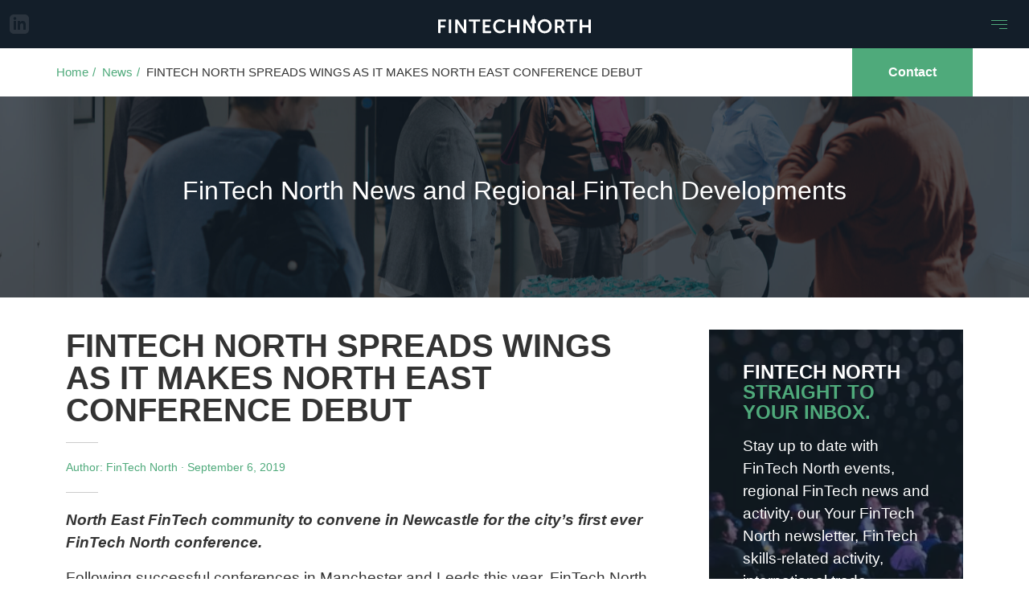

--- FILE ---
content_type: text/html; charset=UTF-8
request_url: https://www.fintechnorth.uk/fintech-north-spreads-wings-as-it-makes-north-east-conference-debut/
body_size: 11709
content:

<!DOCTYPE html>
<html lang="en-US">
<head>
	<meta charset="UTF-8">
	<meta name="google-site-verification" content="UqpvEEr60Jlf7x6qcy8ewjXEpl2vTNRuI9rxj5AcvkU" />
	<meta name="viewport" content="width=device-width, height=device-height, initial-scale=1.0, maximum-scale=1">
	<meta http-equiv="X-UA-Compatible" content="ie=edge">
	<meta name='robots' content='index, follow, max-image-preview:large, max-snippet:-1, max-video-preview:-1' />

	<!-- This site is optimized with the Yoast SEO plugin v26.7 - https://yoast.com/wordpress/plugins/seo/ -->
	<title>FINTECH NORTH SPREADS WINGS AS IT MAKES NORTH EAST CONFERENCE DEBUT - FinTech North</title>
	<link rel="canonical" href="https://new.fintechnorth.uk/fintech-north-spreads-wings-as-it-makes-north-east-conference-debut/" />
	<meta property="og:locale" content="en_US" />
	<meta property="og:type" content="article" />
	<meta property="og:title" content="FINTECH NORTH SPREADS WINGS AS IT MAKES NORTH EAST CONFERENCE DEBUT - FinTech North" />
	<meta property="og:description" content="North East FinTech community to convene in Newcastle for the city’s first ever FinTech North conference. Following successful conferences in Manchester and Leeds this year, FinTech North has announced its first full-day conference in the North East. Hosted at the Sage headquarters in Newcastle, the free-to-attend event will take place on 25 September 2019. The [&hellip;]" />
	<meta property="og:url" content="https://new.fintechnorth.uk/fintech-north-spreads-wings-as-it-makes-north-east-conference-debut/" />
	<meta property="og:site_name" content="FinTech North" />
	<meta property="article:published_time" content="2019-09-06T08:42:39+00:00" />
	<meta name="author" content="FinTech North" />
	<meta name="twitter:card" content="summary_large_image" />
	<meta name="twitter:label1" content="Written by" />
	<meta name="twitter:data1" content="FinTech North" />
	<meta name="twitter:label2" content="Est. reading time" />
	<meta name="twitter:data2" content="3 minutes" />
	<script data-jetpack-boost="ignore" type="application/ld+json" class="yoast-schema-graph">{"@context":"https://schema.org","@graph":[{"@type":"Article","@id":"https://new.fintechnorth.uk/fintech-north-spreads-wings-as-it-makes-north-east-conference-debut/#article","isPartOf":{"@id":"https://new.fintechnorth.uk/fintech-north-spreads-wings-as-it-makes-north-east-conference-debut/"},"author":{"name":"FinTech North","@id":"https://new.fintechnorth.uk/#/schema/person/9550898594c2c2c029372273d84d5113"},"headline":"FINTECH NORTH SPREADS WINGS AS IT MAKES NORTH EAST CONFERENCE DEBUT","datePublished":"2019-09-06T08:42:39+00:00","mainEntityOfPage":{"@id":"https://new.fintechnorth.uk/fintech-north-spreads-wings-as-it-makes-north-east-conference-debut/"},"wordCount":608,"commentCount":0,"image":{"@id":"https://new.fintechnorth.uk/fintech-north-spreads-wings-as-it-makes-north-east-conference-debut/#primaryimage"},"thumbnailUrl":"","articleSection":["Uncategorised"],"inLanguage":"en-US","potentialAction":[{"@type":"CommentAction","name":"Comment","target":["https://new.fintechnorth.uk/fintech-north-spreads-wings-as-it-makes-north-east-conference-debut/#respond"]}]},{"@type":"WebPage","@id":"https://new.fintechnorth.uk/fintech-north-spreads-wings-as-it-makes-north-east-conference-debut/","url":"https://new.fintechnorth.uk/fintech-north-spreads-wings-as-it-makes-north-east-conference-debut/","name":"FINTECH NORTH SPREADS WINGS AS IT MAKES NORTH EAST CONFERENCE DEBUT - FinTech North","isPartOf":{"@id":"https://new.fintechnorth.uk/#website"},"primaryImageOfPage":{"@id":"https://new.fintechnorth.uk/fintech-north-spreads-wings-as-it-makes-north-east-conference-debut/#primaryimage"},"image":{"@id":"https://new.fintechnorth.uk/fintech-north-spreads-wings-as-it-makes-north-east-conference-debut/#primaryimage"},"thumbnailUrl":"","datePublished":"2019-09-06T08:42:39+00:00","author":{"@id":"https://new.fintechnorth.uk/#/schema/person/9550898594c2c2c029372273d84d5113"},"breadcrumb":{"@id":"https://new.fintechnorth.uk/fintech-north-spreads-wings-as-it-makes-north-east-conference-debut/#breadcrumb"},"inLanguage":"en-US","potentialAction":[{"@type":"ReadAction","target":["https://new.fintechnorth.uk/fintech-north-spreads-wings-as-it-makes-north-east-conference-debut/"]}]},{"@type":"ImageObject","inLanguage":"en-US","@id":"https://new.fintechnorth.uk/fintech-north-spreads-wings-as-it-makes-north-east-conference-debut/#primaryimage","url":"","contentUrl":""},{"@type":"BreadcrumbList","@id":"https://new.fintechnorth.uk/fintech-north-spreads-wings-as-it-makes-north-east-conference-debut/#breadcrumb","itemListElement":[{"@type":"ListItem","position":1,"name":"Home","item":"https://www.fintechnorth.uk/"},{"@type":"ListItem","position":2,"name":"News","item":"https://new.fintechnorth.uk/news/"},{"@type":"ListItem","position":3,"name":"FINTECH NORTH SPREADS WINGS AS IT MAKES NORTH EAST CONFERENCE DEBUT"}]},{"@type":"WebSite","@id":"https://new.fintechnorth.uk/#website","url":"https://new.fintechnorth.uk/","name":"FinTech North","description":"","potentialAction":[{"@type":"SearchAction","target":{"@type":"EntryPoint","urlTemplate":"https://new.fintechnorth.uk/?s={search_term_string}"},"query-input":{"@type":"PropertyValueSpecification","valueRequired":true,"valueName":"search_term_string"}}],"inLanguage":"en-US"},{"@type":"Person","@id":"https://new.fintechnorth.uk/#/schema/person/9550898594c2c2c029372273d84d5113","name":"FinTech North","image":{"@type":"ImageObject","inLanguage":"en-US","@id":"https://new.fintechnorth.uk/#/schema/person/image/","url":"https://secure.gravatar.com/avatar/0a88a316e3496881660924fbded9f5e5ea4f08c53afb734563bef36ed2b5b464?s=96&d=mm&r=g","contentUrl":"https://secure.gravatar.com/avatar/0a88a316e3496881660924fbded9f5e5ea4f08c53afb734563bef36ed2b5b464?s=96&d=mm&r=g","caption":"FinTech North"},"url":"https://www.fintechnorth.uk/author/jake/"}]}</script>
	<!-- / Yoast SEO plugin. -->


<link rel='dns-prefetch' href='//stats.wp.com' />
<link rel='preconnect' href='//c0.wp.com' />
<link rel="alternate" type="application/rss+xml" title="FinTech North &raquo; FINTECH NORTH SPREADS WINGS AS IT MAKES NORTH EAST CONFERENCE DEBUT Comments Feed" href="https://www.fintechnorth.uk/fintech-north-spreads-wings-as-it-makes-north-east-conference-debut/feed/" />
<link rel="alternate" title="oEmbed (JSON)" type="application/json+oembed" href="https://www.fintechnorth.uk/wp-json/oembed/1.0/embed?url=https%3A%2F%2Fwww.fintechnorth.uk%2Ffintech-north-spreads-wings-as-it-makes-north-east-conference-debut%2F" />
<link rel="alternate" title="oEmbed (XML)" type="text/xml+oembed" href="https://www.fintechnorth.uk/wp-json/oembed/1.0/embed?url=https%3A%2F%2Fwww.fintechnorth.uk%2Ffintech-north-spreads-wings-as-it-makes-north-east-conference-debut%2F&#038;format=xml" />
<link rel='stylesheet' id='all-css-5e7ca47e32662bb19940d003a49dd884' href='https://www.fintechnorth.uk/_jb_static/??96bb09b079' type='text/css' media='all' />
<style id='global-styles-inline-css'>
:root{--wp--preset--aspect-ratio--square: 1;--wp--preset--aspect-ratio--4-3: 4/3;--wp--preset--aspect-ratio--3-4: 3/4;--wp--preset--aspect-ratio--3-2: 3/2;--wp--preset--aspect-ratio--2-3: 2/3;--wp--preset--aspect-ratio--16-9: 16/9;--wp--preset--aspect-ratio--9-16: 9/16;--wp--preset--color--black: #000000;--wp--preset--color--cyan-bluish-gray: #abb8c3;--wp--preset--color--white: #ffffff;--wp--preset--color--pale-pink: #f78da7;--wp--preset--color--vivid-red: #cf2e2e;--wp--preset--color--luminous-vivid-orange: #ff6900;--wp--preset--color--luminous-vivid-amber: #fcb900;--wp--preset--color--light-green-cyan: #7bdcb5;--wp--preset--color--vivid-green-cyan: #00d084;--wp--preset--color--pale-cyan-blue: #8ed1fc;--wp--preset--color--vivid-cyan-blue: #0693e3;--wp--preset--color--vivid-purple: #9b51e0;--wp--preset--gradient--vivid-cyan-blue-to-vivid-purple: linear-gradient(135deg,rgb(6,147,227) 0%,rgb(155,81,224) 100%);--wp--preset--gradient--light-green-cyan-to-vivid-green-cyan: linear-gradient(135deg,rgb(122,220,180) 0%,rgb(0,208,130) 100%);--wp--preset--gradient--luminous-vivid-amber-to-luminous-vivid-orange: linear-gradient(135deg,rgb(252,185,0) 0%,rgb(255,105,0) 100%);--wp--preset--gradient--luminous-vivid-orange-to-vivid-red: linear-gradient(135deg,rgb(255,105,0) 0%,rgb(207,46,46) 100%);--wp--preset--gradient--very-light-gray-to-cyan-bluish-gray: linear-gradient(135deg,rgb(238,238,238) 0%,rgb(169,184,195) 100%);--wp--preset--gradient--cool-to-warm-spectrum: linear-gradient(135deg,rgb(74,234,220) 0%,rgb(151,120,209) 20%,rgb(207,42,186) 40%,rgb(238,44,130) 60%,rgb(251,105,98) 80%,rgb(254,248,76) 100%);--wp--preset--gradient--blush-light-purple: linear-gradient(135deg,rgb(255,206,236) 0%,rgb(152,150,240) 100%);--wp--preset--gradient--blush-bordeaux: linear-gradient(135deg,rgb(254,205,165) 0%,rgb(254,45,45) 50%,rgb(107,0,62) 100%);--wp--preset--gradient--luminous-dusk: linear-gradient(135deg,rgb(255,203,112) 0%,rgb(199,81,192) 50%,rgb(65,88,208) 100%);--wp--preset--gradient--pale-ocean: linear-gradient(135deg,rgb(255,245,203) 0%,rgb(182,227,212) 50%,rgb(51,167,181) 100%);--wp--preset--gradient--electric-grass: linear-gradient(135deg,rgb(202,248,128) 0%,rgb(113,206,126) 100%);--wp--preset--gradient--midnight: linear-gradient(135deg,rgb(2,3,129) 0%,rgb(40,116,252) 100%);--wp--preset--font-size--small: 13px;--wp--preset--font-size--medium: 20px;--wp--preset--font-size--large: 36px;--wp--preset--font-size--x-large: 42px;--wp--preset--spacing--20: 0.44rem;--wp--preset--spacing--30: 0.67rem;--wp--preset--spacing--40: 1rem;--wp--preset--spacing--50: 1.5rem;--wp--preset--spacing--60: 2.25rem;--wp--preset--spacing--70: 3.38rem;--wp--preset--spacing--80: 5.06rem;--wp--preset--shadow--natural: 6px 6px 9px rgba(0, 0, 0, 0.2);--wp--preset--shadow--deep: 12px 12px 50px rgba(0, 0, 0, 0.4);--wp--preset--shadow--sharp: 6px 6px 0px rgba(0, 0, 0, 0.2);--wp--preset--shadow--outlined: 6px 6px 0px -3px rgb(255, 255, 255), 6px 6px rgb(0, 0, 0);--wp--preset--shadow--crisp: 6px 6px 0px rgb(0, 0, 0);}:where(.is-layout-flex){gap: 0.5em;}:where(.is-layout-grid){gap: 0.5em;}body .is-layout-flex{display: flex;}.is-layout-flex{flex-wrap: wrap;align-items: center;}.is-layout-flex > :is(*, div){margin: 0;}body .is-layout-grid{display: grid;}.is-layout-grid > :is(*, div){margin: 0;}:where(.wp-block-columns.is-layout-flex){gap: 2em;}:where(.wp-block-columns.is-layout-grid){gap: 2em;}:where(.wp-block-post-template.is-layout-flex){gap: 1.25em;}:where(.wp-block-post-template.is-layout-grid){gap: 1.25em;}.has-black-color{color: var(--wp--preset--color--black) !important;}.has-cyan-bluish-gray-color{color: var(--wp--preset--color--cyan-bluish-gray) !important;}.has-white-color{color: var(--wp--preset--color--white) !important;}.has-pale-pink-color{color: var(--wp--preset--color--pale-pink) !important;}.has-vivid-red-color{color: var(--wp--preset--color--vivid-red) !important;}.has-luminous-vivid-orange-color{color: var(--wp--preset--color--luminous-vivid-orange) !important;}.has-luminous-vivid-amber-color{color: var(--wp--preset--color--luminous-vivid-amber) !important;}.has-light-green-cyan-color{color: var(--wp--preset--color--light-green-cyan) !important;}.has-vivid-green-cyan-color{color: var(--wp--preset--color--vivid-green-cyan) !important;}.has-pale-cyan-blue-color{color: var(--wp--preset--color--pale-cyan-blue) !important;}.has-vivid-cyan-blue-color{color: var(--wp--preset--color--vivid-cyan-blue) !important;}.has-vivid-purple-color{color: var(--wp--preset--color--vivid-purple) !important;}.has-black-background-color{background-color: var(--wp--preset--color--black) !important;}.has-cyan-bluish-gray-background-color{background-color: var(--wp--preset--color--cyan-bluish-gray) !important;}.has-white-background-color{background-color: var(--wp--preset--color--white) !important;}.has-pale-pink-background-color{background-color: var(--wp--preset--color--pale-pink) !important;}.has-vivid-red-background-color{background-color: var(--wp--preset--color--vivid-red) !important;}.has-luminous-vivid-orange-background-color{background-color: var(--wp--preset--color--luminous-vivid-orange) !important;}.has-luminous-vivid-amber-background-color{background-color: var(--wp--preset--color--luminous-vivid-amber) !important;}.has-light-green-cyan-background-color{background-color: var(--wp--preset--color--light-green-cyan) !important;}.has-vivid-green-cyan-background-color{background-color: var(--wp--preset--color--vivid-green-cyan) !important;}.has-pale-cyan-blue-background-color{background-color: var(--wp--preset--color--pale-cyan-blue) !important;}.has-vivid-cyan-blue-background-color{background-color: var(--wp--preset--color--vivid-cyan-blue) !important;}.has-vivid-purple-background-color{background-color: var(--wp--preset--color--vivid-purple) !important;}.has-black-border-color{border-color: var(--wp--preset--color--black) !important;}.has-cyan-bluish-gray-border-color{border-color: var(--wp--preset--color--cyan-bluish-gray) !important;}.has-white-border-color{border-color: var(--wp--preset--color--white) !important;}.has-pale-pink-border-color{border-color: var(--wp--preset--color--pale-pink) !important;}.has-vivid-red-border-color{border-color: var(--wp--preset--color--vivid-red) !important;}.has-luminous-vivid-orange-border-color{border-color: var(--wp--preset--color--luminous-vivid-orange) !important;}.has-luminous-vivid-amber-border-color{border-color: var(--wp--preset--color--luminous-vivid-amber) !important;}.has-light-green-cyan-border-color{border-color: var(--wp--preset--color--light-green-cyan) !important;}.has-vivid-green-cyan-border-color{border-color: var(--wp--preset--color--vivid-green-cyan) !important;}.has-pale-cyan-blue-border-color{border-color: var(--wp--preset--color--pale-cyan-blue) !important;}.has-vivid-cyan-blue-border-color{border-color: var(--wp--preset--color--vivid-cyan-blue) !important;}.has-vivid-purple-border-color{border-color: var(--wp--preset--color--vivid-purple) !important;}.has-vivid-cyan-blue-to-vivid-purple-gradient-background{background: var(--wp--preset--gradient--vivid-cyan-blue-to-vivid-purple) !important;}.has-light-green-cyan-to-vivid-green-cyan-gradient-background{background: var(--wp--preset--gradient--light-green-cyan-to-vivid-green-cyan) !important;}.has-luminous-vivid-amber-to-luminous-vivid-orange-gradient-background{background: var(--wp--preset--gradient--luminous-vivid-amber-to-luminous-vivid-orange) !important;}.has-luminous-vivid-orange-to-vivid-red-gradient-background{background: var(--wp--preset--gradient--luminous-vivid-orange-to-vivid-red) !important;}.has-very-light-gray-to-cyan-bluish-gray-gradient-background{background: var(--wp--preset--gradient--very-light-gray-to-cyan-bluish-gray) !important;}.has-cool-to-warm-spectrum-gradient-background{background: var(--wp--preset--gradient--cool-to-warm-spectrum) !important;}.has-blush-light-purple-gradient-background{background: var(--wp--preset--gradient--blush-light-purple) !important;}.has-blush-bordeaux-gradient-background{background: var(--wp--preset--gradient--blush-bordeaux) !important;}.has-luminous-dusk-gradient-background{background: var(--wp--preset--gradient--luminous-dusk) !important;}.has-pale-ocean-gradient-background{background: var(--wp--preset--gradient--pale-ocean) !important;}.has-electric-grass-gradient-background{background: var(--wp--preset--gradient--electric-grass) !important;}.has-midnight-gradient-background{background: var(--wp--preset--gradient--midnight) !important;}.has-small-font-size{font-size: var(--wp--preset--font-size--small) !important;}.has-medium-font-size{font-size: var(--wp--preset--font-size--medium) !important;}.has-large-font-size{font-size: var(--wp--preset--font-size--large) !important;}.has-x-large-font-size{font-size: var(--wp--preset--font-size--x-large) !important;}
/*# sourceURL=global-styles-inline-css */
</style>

<style id='wp-img-auto-sizes-contain-inline-css'>
img:is([sizes=auto i],[sizes^="auto," i]){contain-intrinsic-size:3000px 1500px}
/*# sourceURL=wp-img-auto-sizes-contain-inline-css */
</style>
<style id='wp-emoji-styles-inline-css'>

	img.wp-smiley, img.emoji {
		display: inline !important;
		border: none !important;
		box-shadow: none !important;
		height: 1em !important;
		width: 1em !important;
		margin: 0 0.07em !important;
		vertical-align: -0.1em !important;
		background: none !important;
		padding: 0 !important;
	}
/*# sourceURL=wp-emoji-styles-inline-css */
</style>
<style id='classic-theme-styles-inline-css'>
/*! This file is auto-generated */
.wp-block-button__link{color:#fff;background-color:#32373c;border-radius:9999px;box-shadow:none;text-decoration:none;padding:calc(.667em + 2px) calc(1.333em + 2px);font-size:1.125em}.wp-block-file__button{background:#32373c;color:#fff;text-decoration:none}
/*# sourceURL=/wp-includes/css/classic-themes.min.css */
</style>


<link rel="https://api.w.org/" href="https://www.fintechnorth.uk/wp-json/" /><link rel="alternate" title="JSON" type="application/json" href="https://www.fintechnorth.uk/wp-json/wp/v2/posts/11231" /><link rel="EditURI" type="application/rsd+xml" title="RSD" href="https://www.fintechnorth.uk/xmlrpc.php?rsd" />
<meta name="generator" content="WordPress 6.9" />
<link rel='shortlink' href='https://www.fintechnorth.uk/?p=11231' />
	<style>img#wpstats{display:none}</style>
			<link rel="icon" href="https://www.fintechnorth.uk/wp-content/themes/ftn-2023/favicon.png">
	<link rel="stylesheet" href="https://unpkg.com/flickity@2/dist/flickity.min.css">
	<link href="https://cdn.jsdelivr.net/npm/bootstrap@5.2.3/dist/css/bootstrap.min.css" rel="stylesheet" integrity="sha384-rbsA2VBKQhggwzxH7pPCaAqO46MgnOM80zW1RWuH61DGLwZJEdK2Kadq2F9CUG65" crossorigin="anonymous">
	<link rel="stylesheet" href="https://cdnjs.cloudflare.com/ajax/libs/font-awesome/4.0.3/css/font-awesome.css" />
	<link rel="stylesheet" href="https://www.fintechnorth.uk/wp-content/themes/ftn-2023/css/main.css" />

		<!-- Start of HubSpot Embed Code -->
	<!--<script data-jetpack-boost="ignore" type="text/javascript" id="hs-script-loader" async defer src="//js.hs-scripts.com/4703133.js"></script>-->
	<!-- End of HubSpot Embed Code -->
	<!-- Google Tag Manager -->
	
	<!-- End Google Tag Manager -->
	<!-- compat tag -->
	<!-- Google Tag Manager (noscript) -->
	<!-- End Google Tag Manager (noscript) -->
	<!-- header code --></head>

	<body class="wp-singular post-template-default single single-post postid-11231 single-format-standard wp-theme-ftn-2023">
	<noscript><iframe src="https://www.googletagmanager.com/ns.html?id=GTM-P988D4S" height="0" width="0" style="display:none;visibility:hidden"></iframe></noscript>
		
	<div id="preload-cover" style="display: none;">
		<svg class="icon ico-logo">
			<use xlink:href="/wp-content/themes/ftn-2023/assets/ftn-icons.svg#ico-logo"></use>
		</svg>
	</div>

	
<div id="scroll-progress"></div>

<header id="header-top">
	<div class="header-container container-fluid">
		
		<div class="row">
		
			<nav id="menu" class="col-12 menu-main-menu-container">
				<a href="https://www.linkedin.com/company/fintechnorth/" class="ico-linkedin" target="_blank">
					<svg class="icon">
						<use xlink:href="https://www.fintechnorth.uk/wp-content/themes/ftn-2023/assets/ftn-icons.svg#ico-linkedin"></use>
					</svg>
				</a>
				<a href="https://www.fintechnorth.uk" class="ico-logo">
					<svg class="icon mobile-only">
						<use xlink:href="https://www.fintechnorth.uk/wp-content/themes/ftn-2023/assets/ftn-icons.svg#ico-logo"></use>
					</svg>
					<svg class="icon desktop-only">
						<use xlink:href="https://www.fintechnorth.uk/wp-content/themes/ftn-2023/assets/ftn-icons.svg#full-logo"></use>
					</svg>
				</a>
				<div class="menu-holder">
					<div class="menu-list">
						

	<div class="menu-main-menu-container"><ul id="menu-main-menu" class="menu"><li id="menu-item-291" class="menu-item menu-item-type-post_type menu-item-object-page menu-item-has-children menu-item-291"><a href="https://www.fintechnorth.uk/about/">About</a>
<ul class="sub-menu">
	<li id="menu-item-294" class="menu-item menu-item-type-post_type menu-item-object-page menu-item-294"><a href="https://www.fintechnorth.uk/about/our-story/">Our Story</a></li>
	<li id="menu-item-293" class="menu-item menu-item-type-post_type menu-item-object-page menu-item-293"><a href="https://www.fintechnorth.uk/about/meet-the-team/">Meet the Team</a></li>
	<li id="menu-item-329" class="menu-item menu-item-type-post_type menu-item-object-page menu-item-329"><a href="https://www.fintechnorth.uk/about/advisory-board/">Advisory Board</a></li>
	<li id="menu-item-289" class="menu-item menu-item-type-post_type menu-item-object-page menu-item-289"><a href="https://www.fintechnorth.uk/about/faqs/">FAQs</a></li>
	<li id="menu-item-22532" class="menu-item menu-item-type-post_type menu-item-object-page menu-item-22532"><a href="https://www.fintechnorth.uk/about/work-with-us/">Work with us</a></li>
</ul>
</li>
<li id="menu-item-301" class="menu-item menu-item-type-custom menu-item-object-custom menu-item-301"><a href="/events/">Events</a></li>
<li id="menu-item-22063" class="menu-item menu-item-type-post_type menu-item-object-page current_page_parent menu-item-22063"><a href="https://www.fintechnorth.uk/news/">News</a></li>
<li id="menu-item-20689" class="menu-item menu-item-type-custom menu-item-object-custom menu-item-has-children menu-item-20689"><a href="/regions/">Expand Your FinTech North</a>
<ul class="sub-menu">
	<li id="menu-item-20693" class="menu-item menu-item-type-post_type menu-item-object-regions menu-item-20693"><a href="https://www.fintechnorth.uk/regions/greater-manchester/">Greater Manchester</a></li>
	<li id="menu-item-20691" class="menu-item menu-item-type-post_type menu-item-object-regions menu-item-20691"><a href="https://www.fintechnorth.uk/regions/west-yorkshire/">West Yorkshire</a></li>
	<li id="menu-item-20690" class="menu-item menu-item-type-post_type menu-item-object-regions menu-item-20690"><a href="https://www.fintechnorth.uk/regions/liverpool-city-region/">Liverpool City Region</a></li>
	<li id="menu-item-20692" class="menu-item menu-item-type-post_type menu-item-object-regions menu-item-20692"><a href="https://www.fintechnorth.uk/regions/north-east/">The North East</a></li>
</ul>
</li>
<li id="menu-item-25206" class="menu-item menu-item-type-post_type menu-item-object-page menu-item-has-children menu-item-25206"><a href="https://www.fintechnorth.uk/skills/">FTN Skills</a>
<ul class="sub-menu">
	<li id="menu-item-25209" class="menu-item menu-item-type-post_type menu-item-object-page menu-item-25209"><a href="https://www.fintechnorth.uk/skills/our-mission/">Our Mission</a></li>
	<li id="menu-item-25212" class="menu-item menu-item-type-post_type menu-item-object-page menu-item-25212"><a href="https://www.fintechnorth.uk/skills/our-skills-partners/">Our Skills Partners</a></li>
	<li id="menu-item-25215" class="menu-item menu-item-type-post_type menu-item-object-page menu-item-25215"><a href="https://www.fintechnorth.uk/skills/our-skills-events/">Our Skills Events</a></li>
	<li id="menu-item-25218" class="menu-item menu-item-type-post_type menu-item-object-page menu-item-25218"><a href="https://www.fintechnorth.uk/skills/ftn-skills-steering-co/">FTN Skills Steering Committee</a></li>
</ul>
</li>
<li id="menu-item-27315" class="menu-item menu-item-type-post_type menu-item-object-page menu-item-has-children menu-item-27315"><a href="https://www.fintechnorth.uk/international/">FTN International</a>
<ul class="sub-menu">
	<li id="menu-item-27318" class="menu-item menu-item-type-post_type menu-item-object-page menu-item-27318"><a href="https://www.fintechnorth.uk/international/ftn-international-activity/">FTN International Activity</a></li>
	<li id="menu-item-27321" class="menu-item menu-item-type-post_type menu-item-object-page menu-item-27321"><a href="https://www.fintechnorth.uk/international/our-partners/">Our International Partners</a></li>
	<li id="menu-item-27324" class="menu-item menu-item-type-post_type menu-item-object-page menu-item-27324"><a href="https://www.fintechnorth.uk/international/our-mission/">Our International Mission</a></li>
</ul>
</li>
<li id="menu-item-299" class="menu-item menu-item-type-custom menu-item-object-custom menu-item-299"><a href="/partners/">Partners</a></li>
<li id="menu-item-22518" class="menu-item menu-item-type-custom menu-item-object-custom menu-item-22518"><a href="/gallery/">Gallery</a></li>
<li id="menu-item-295" class="menu-item menu-item-type-post_type menu-item-object-page menu-item-295"><a href="https://www.fintechnorth.uk/marketplace/">Marketplace</a></li>
<li id="menu-item-290" class="menu-item menu-item-type-post_type menu-item-object-page menu-item-290"><a href="https://www.fintechnorth.uk/contact-us/">Contact us</a></li>
<li id="menu-item-22161" class="menu-item menu-item-type-post_type menu-item-object-page menu-item-22161"><a href="https://www.fintechnorth.uk/newsletter-subscription/">Your FinTech North &#8211; Newsletter Signup</a></li>
</ul></div>
					</div>
					<!-- <button id="toggle">☰</button> -->
					<button id="toggle">
						<span></span>
						<span></span>
						<span></span>
					</button>
				</div>
			</nav>
		
		</div>
		
	</div>
</header>
<main>
	
<nav class="breadcrumbs">
	<div class="container">
		<div class="row">
			<div class="col-12 breadcrumbs-outer">
					<div class="breadcrumb-container">
							<ul>
								<li class="list-inline-item"><a href="https://www.fintechnorth.uk">Home</a></li> <li class="list-inline-item"><a href="https://www.fintechnorth.uk/news/">News</a></li> <li class="list-inline-item">FINTECH NORTH SPREADS WINGS AS IT MAKES NORTH EAST CONFERENCE DEBUT</li>							</ul>
					</div>
					<a href="https://www.fintechnorth.uk/contact-us/" class="btn-cta default-class">Contact</a>
			</div>
		</div>
	</div>
</nav>

	
	<section class="hero hero-sub-page" style="background-image: url('https://www.fintechnorth.uk/wp-content/uploads/2024/01/LWP_5010-scaled.jpg'); background-position: center center; background-size: cover;">
		<div class="hero-content">
			<h1 class="fade-in-on-scroll">FinTech North News and Regional FinTech Developments</h1>
		</div>
	</section>
	
	
	<section>
		<div class="container">
			<div class="row justify-content-between">
																						<article class="col-12 col-xl-8 article-news">
								<h1>FINTECH NORTH SPREADS WINGS AS IT MAKES NORTH EAST CONFERENCE DEBUT</h1>
								<hr class="micro">
								<p class="theme-color author-date">Author: FinTech North &middot; September 6, 2019</p>
								<hr class="micro">
								<p><strong><em>North East FinTech community to convene in Newcastle for the city’s first ever FinTech North conference.</em></strong></p>
<p>Following successful conferences in Manchester and Leeds this year, FinTech North has announced its first full-day conference in the North East. Hosted at the Sage headquarters in Newcastle, the free-to-attend event will take place on 25 September 2019.</p>
<p>The conference will bring together high-profile speakers from UK FinTech and beyond, as well as established tech companies and innovative start-ups from the region. This includes the CEO of Atom Bank &#8211; the North East’s very own FinTech heavyweight rapidly approaching unicorn status, and the UK’s first app-only bank. FinTech North Newcastle is expected to attract up to 300 delegates from across the country.</p>
<p>The day will begin with an overview of UK FinTech from Chris Sier, FinTech envoy for HM Treasury and Chairman of FinTech North. Throughout the conference, attendees can expect to hear from expert speakers on a range of topics, including Atom Bank’s CEO Mark Mullen on ‘Building a FinTech in the North East’, Equiniti Credit Services on ‘The Future of Lending’, Innovate Finance on ‘The National Fintech Ecosystem’, and a keynote delivered by Henri Murison, director of the Northern Powerhouse Partnership. A panel session will also bring together regional FinTech experts to debate how the North East FinTech ecosystem can be developed further with panellists from Whitecap Consulting, Dynamo North East and Newcastle University joining Atom Bank on stage.</p>
<p>Alongside this, the conference will shine a spotlight on some of the region’s most exciting start-ups and scale-ups, who will participate in multiple FinTech showcases.</p>
<p>This event will be the biggest FinTech conference ever held in the North East, a region whose contribution to the tech sector within the Northern Powerhouse, and the UK in general, has significantly grown over the past few years. Last year, North East tech revenues topped £1bn – a 25% increase on the year before – and jobs in the sector numbered over 30,000.</p>
<p>Established in 2016 by Whitecap Consulting and White Label Crowdfunding, FinTech North is a non-profit organisation that aims to reinforce the UK’s Northern Powerhouse as a region of excellence for FinTech.</p>
<p><img decoding="async" class=" wp-image-10754 alignleft" src="https://www.fintechnorth.uk/wp-content/uploads/2019/07/0_CFR_NJL_190718sabby_01JPG-300x300.jpg" alt="" width="129" height="129" />Sabby Gill, MD for Sage UK and Ireland, principle sponsor of the event, says:</p>
<blockquote><p><em>“We are proud to support and host the Fintech North community, providing the opportunity to come together and share a vision for the markets we serve. Sage was once a start-up born in the North East so the region is very special to us and to be able to support growing start-ups, in particular, is a privilege. We look forward to sharing knowledge and learning from our industry peers.”</em></p></blockquote>
<p><img decoding="async" class=" wp-image-846 alignleft" src="https://www.fintechnorth.uk/wp-content/uploads/2017/04/Chris-Sier-e1567759294138-300x287.jpg" alt="" width="128" height="123" srcset="https://www.fintechnorth.uk/wp-content/uploads/2017/04/Chris-Sier-e1567759294138-300x287.jpg 300w, https://www.fintechnorth.uk/wp-content/uploads/2017/04/Chris-Sier-e1567759294138.jpg 368w" sizes="(max-width: 128px) 100vw, 128px" />Chris Sier, who will be chairing the event, says:</p>
<blockquote><p><em>“As with all of FinTech North’s conferences, this event will represent an open and collaborative platform for sharing ideas, challenges and best practice, for showcasing innovative start-ups and scale-ups and for facilitating the connections and collaborations which create real value for businesses and consumers.</em><em> </em></p>
<p><em>“</em><em>Now more than ever the North East is an instrumental region for FinTech in the north of England, and FinTech North aims to highlight its innovations and foster learning and collaboration between enterprises.</em><em>”</em></p></blockquote>
<p>The conference is another exciting new step made by FinTech North this year. In April, the non-profit teamed with Innovate Finance and FinTech Scotland to launch the FinTech National Network, which aims to foster collaboration between FinTech ecosystems up and down the country. In July, the network welcomed three new hubs: FinTech Northern Ireland, FinTech Wales, and FinTech West.</p>
<p>Tickets for the conference must be booked in advance, and are available <a href="https://www.fintechnorth.uk/event/newcastle-conference/">here</a>.</p>
							</article>					
							<sidebar class="col-12 col-xl-4">
								<div class="col-margin">
									
									
									
									
									
<div class="block-signup block-signup__sidbar">
	
	<div class="container">
		<div class="row">
			<div class="col-12">
								<div class="signup-content">
					<h4>FINTECH NORTH<br> <span class="theme-color">STRAIGHT TO YOUR INBOX.</span></h4>
					<p>Stay up to date with FinTech North events, regional FinTech news and activity, our Your FinTech North newsletter, FinTech skills-related activity, international trade opportunities and more.</p>
				</div>
				
				<div class="input-group mb-3">
				  				  	<a href="https://www.fintechnorth.uk/newsletter-subscription/" class="btn">SUBSCRIBE</a>
				  				</div>
			</div>
		</div>
	</div>
	
</div>								
									<h4>Article Categories</h4>
									<ul class="list-related"><li><a href="https://www.fintechnorth.uk/category/uncategorised/">Uncategorised</a></li></ul>									
									<hr class="micro">
										
									<h4>Related Articles</h4><ul class="list-related"><li><a href="https://www.fintechnorth.uk/fintech-north-annual-review-2025-and-plans-for-the-year-ahead/">FinTech North Annual Review 2025 and plans for the Year Ahead</a></li><li><a href="https://www.fintechnorth.uk/fintech-north-partners-with-digital-software-experts-softwire-for-2026/">FinTech North Partners with Digital Software Experts Softwire to Accelerate Data &#038; AI Innovation</a></li><li><a href="https://www.fintechnorth.uk/owlworks-resource-hub/">OWLworks Resource Hub</a></li><li><a href="https://www.fintechnorth.uk/fintech-north-strengthens-ties-with-west-yorkshire-combined-authority-through-2026-partnership/">FinTech North Strengthens Ties with West Yorkshire Combined Authority through 2026 Partnership</a></li><li><a href="https://www.fintechnorth.uk/vrps-vs-card-payments-the-future-of-repayments-and-collections/">VRPs vs Card Payments: The Future of Repayments and Collections</a></li></ul>								</div>
							</sidebar>
																		</div>
		</div>
	</section>

</main>


		
		
<section>
	<div class="container-fluids">
		<div class="row" style="padding: 0; margin: 0;">
		
		<div class="col-6 col-md-3" style="padding: 0; margin: 0;"><img src="https://www.fintechnorth.uk/wp-content/uploads/2024/01/a2f6fb31c939d955368693987112cd33-xlarge.jpg" alt="Gallery Image" class="img-fluid" style="margin: 0; border-radius: 0; width: 100%; height: auto;" width="360" height="240" loading="lazy" /></div><div class="col-6 col-md-3" style="padding: 0; margin: 0;"><img src="https://www.fintechnorth.uk/wp-content/uploads/2024/01/35b0e880e6b34b06ead06756657d1285-xlarge.jpg" alt="Gallery Image" class="img-fluid" style="margin: 0; border-radius: 0; width: 100%; height: auto;" width="360" height="240" loading="lazy" /></div><div class="col-6 col-md-3" style="padding: 0; margin: 0;"><img src="https://www.fintechnorth.uk/wp-content/uploads/2024/01/cd88527734c429166e9ad8725e4e2d43-xlarge.jpg" alt="Gallery Image" class="img-fluid" style="margin: 0; border-radius: 0; width: 100%; height: auto;" width="360" height="240" loading="lazy" /></div><div class="col-6 col-md-3" style="padding: 0; margin: 0;"><img src="https://www.fintechnorth.uk/wp-content/uploads/2024/01/b6a7b8e0818bf0a9513979bf7e211eb8-xlarge.jpg" alt="Gallery Image" class="img-fluid" style="margin: 0; border-radius: 0; width: 100%; height: auto;" width="360" height="240" loading="lazy" /></div>
	
		</div>
	</div>
</section>		
		


<footer class="footer">
    
    <div class="container">
        
        <div class="row">
            
            <div class="col">
                
<nav>
	<div class="menu-footer-menu-container"><ul id="menu-footer-menu" class="menu"><li id="menu-item-20945" class="menu-item menu-item-type-post_type menu-item-object-page menu-item-home menu-item-20945"><a href="https://www.fintechnorth.uk/">Home</a></li>
<li id="menu-item-20946" class="menu-item menu-item-type-post_type menu-item-object-page menu-item-has-children menu-item-20946"><a href="https://www.fintechnorth.uk/about/">About</a>
<ul class="sub-menu">
	<li id="menu-item-20947" class="menu-item menu-item-type-post_type menu-item-object-page menu-item-20947"><a href="https://www.fintechnorth.uk/about/advisory-board/">Advisory Board</a></li>
	<li id="menu-item-20948" class="menu-item menu-item-type-post_type menu-item-object-page menu-item-20948"><a href="https://www.fintechnorth.uk/about/faqs/">FAQs</a></li>
	<li id="menu-item-20950" class="menu-item menu-item-type-post_type menu-item-object-page menu-item-20950"><a href="https://www.fintechnorth.uk/about/our-story/">Our Story</a></li>
	<li id="menu-item-20949" class="menu-item menu-item-type-post_type menu-item-object-page menu-item-20949"><a href="https://www.fintechnorth.uk/about/meet-the-team/">Meet the Team</a></li>
	<li id="menu-item-20951" class="menu-item menu-item-type-post_type menu-item-object-page menu-item-20951"><a href="https://www.fintechnorth.uk/about/work-with-us/">Work with us</a></li>
</ul>
</li>
<li id="menu-item-21069" class="menu-item menu-item-type-post_type menu-item-object-page menu-item-21069"><a href="https://www.fintechnorth.uk/events/">Events</a></li>
<li id="menu-item-22519" class="menu-item menu-item-type-custom menu-item-object-custom menu-item-22519"><a href="/ftn/gallery/">Gallery</a></li>
<li id="menu-item-22064" class="menu-item menu-item-type-post_type menu-item-object-page current_page_parent menu-item-22064"><a href="https://www.fintechnorth.uk/news/">News</a></li>
<li id="menu-item-20954" class="menu-item menu-item-type-post_type menu-item-object-page menu-item-has-children menu-item-20954"><a href="https://www.fintechnorth.uk/regions/">Expand Your FinTech North</a>
<ul class="sub-menu">
	<li id="menu-item-20960" class="menu-item menu-item-type-post_type menu-item-object-regions menu-item-20960"><a href="https://www.fintechnorth.uk/regions/liverpool-city-region/">Liverpool City Region</a></li>
	<li id="menu-item-20962" class="menu-item menu-item-type-post_type menu-item-object-regions menu-item-20962"><a href="https://www.fintechnorth.uk/regions/north-east/">The North East</a></li>
	<li id="menu-item-20963" class="menu-item menu-item-type-post_type menu-item-object-regions menu-item-20963"><a href="https://www.fintechnorth.uk/regions/greater-manchester/">Greater Manchester</a></li>
	<li id="menu-item-20961" class="menu-item menu-item-type-post_type menu-item-object-regions menu-item-20961"><a href="https://www.fintechnorth.uk/regions/west-yorkshire/">West Yorkshire</a></li>
</ul>
</li>
<li id="menu-item-25221" class="menu-item menu-item-type-post_type menu-item-object-page menu-item-has-children menu-item-25221"><a href="https://www.fintechnorth.uk/skills/">FTN Skills</a>
<ul class="sub-menu">
	<li id="menu-item-25224" class="menu-item menu-item-type-post_type menu-item-object-page menu-item-25224"><a href="https://www.fintechnorth.uk/skills/our-mission/">Our Mission</a></li>
	<li id="menu-item-25227" class="menu-item menu-item-type-post_type menu-item-object-page menu-item-25227"><a href="https://www.fintechnorth.uk/skills/our-skills-partners/">Our Skills Partners</a></li>
	<li id="menu-item-25230" class="menu-item menu-item-type-post_type menu-item-object-page menu-item-25230"><a href="https://www.fintechnorth.uk/skills/our-skills-events/">Our Skills Events</a></li>
	<li id="menu-item-25233" class="menu-item menu-item-type-post_type menu-item-object-page menu-item-25233"><a href="https://www.fintechnorth.uk/skills/ftn-skills-steering-co/">FTN Skills Steering Committee</a></li>
</ul>
</li>
<li id="menu-item-20958" class="menu-item menu-item-type-post_type menu-item-object-page menu-item-20958"><a href="https://www.fintechnorth.uk/partners/">Partners</a></li>
<li id="menu-item-20957" class="menu-item menu-item-type-post_type menu-item-object-page menu-item-20957"><a href="https://www.fintechnorth.uk/marketplace/">Marketplace</a></li>
<li id="menu-item-20956" class="menu-item menu-item-type-post_type menu-item-object-page menu-item-20956"><a href="https://www.fintechnorth.uk/contact-us/">Contact us</a></li>
</ul></div></nav>
            </div>
            
        </div>
        
        <div class="row">
            <div class="col legal-footer">
            
                <p>
                    Copyright &copy; 2026 FinTech North.<br>
                    All rights reserved.
                </p>
                
                <p>Made by <strong><a href="https://www.freshinc.co.uk/" target="_blank">freshinc</a></strong> &middot; <a href="https://www.whitelabelcrowd.fund/" target="blank">whitelabelcrowd.fund</a></p>
            </div>
        </div>
        
    </div>

</footer>		
		
		
		
		
		
		
		
		
		
		
<style>body div .wpcf7-form .fit-the-fullspace{position:absolute;margin-left:-999em;}</style>









<script data-jetpack-boost="ignore" id="wp-emoji-settings" type="application/json">
{"baseUrl":"https://s.w.org/images/core/emoji/17.0.2/72x72/","ext":".png","svgUrl":"https://s.w.org/images/core/emoji/17.0.2/svg/","svgExt":".svg","source":{"concatemoji":"https://www.fintechnorth.uk/wp-includes/js/wp-emoji-release.min.js?ver=6.9"}}
</script>

		
				<!-- footer code -->	<script type="text/javascript" src="https://www.fintechnorth.uk/wp-includes/js/jquery/jquery.min.js?ver=3.7.1" id="jquery-core-js"></script><script type='text/javascript' src='https://www.fintechnorth.uk/wp-includes/js/jquery/jquery-migrate.min.js?m=1691662852'></script><script>(function(w,d,s,l,i){w[l]=w[l]||[];w[l].push({'gtm.start':new Date().getTime(),event:'gtm.js'});var f=d.getElementsByTagName(s)[0],j=d.createElement(s),dl=l!='dataLayer'?'&l='+l:'';j.async=true;j.src='https://www.googletagmanager.com/gtm.js?id='+i+dl;f.parentNode.insertBefore(j,f);})(window,document,'script','dataLayer','GTM-P988D4S');</script><script src="https://unpkg.com/flickity@2/dist/flickity.pkgd.min.js"></script><script src="https://code.jquery.com/jquery-3.5.1.slim.min.js"></script><script src="https://code.jquery.com/jquery-3.5.1.slim.min.js"></script><script src="https://cdn.jsdelivr.net/npm/bootstrap@5.2.3/dist/js/bootstrap.bundle.min.js" integrity="sha384-kenU1KFdBIe4zVF0s0G1M5b4hcpxyD9F7jL+jjXkk+Q2h455rYXK/7HAuoJl+0I4" crossorigin="anonymous"></script><script src="https://cdn.jsdelivr.net/npm/imagesloaded@4.1.4/imagesloaded.pkgd.min.js"></script><script src="https://cdn.jsdelivr.net/npm/masonry-layout@4.2.2/dist/masonry.pkgd.min.js" integrity="sha384-GNFwBvfVxBkLMJpYMOABq3c+d3KnQxudP/mGPkzpZSTYykLBNsZEnG2D9G/X/+7D" crossorigin="anonymous" async></script><script type="speculationrules">
{"prefetch":[{"source":"document","where":{"and":[{"href_matches":"/*"},{"not":{"href_matches":["/wp-*.php","/wp-admin/*","/wp-content/uploads/*","/wp-content/*","/wp-content/plugins/*","/wp-content/themes/ftn-2023/*","/*\\?(.+)"]}},{"not":{"selector_matches":"a[rel~=\"nofollow\"]"}},{"not":{"selector_matches":".no-prefetch, .no-prefetch a"}}]},"eagerness":"conservative"}]}
</script><script type='text/javascript' src='https://www.fintechnorth.uk/wp-includes/js/dist/hooks.min.js?m=1764755629'></script><script type="text/javascript" src="https://www.fintechnorth.uk/wp-includes/js/dist/i18n.min.js?ver=c26c3dc7bed366793375" id="wp-i18n-js"></script><script type="text/javascript" id="wp-i18n-js-after">
/* <![CDATA[ */
wp.i18n.setLocaleData( { 'text direction\u0004ltr': [ 'ltr' ] } );
//# sourceURL=wp-i18n-js-after
/* ]]> */
</script><script type='text/javascript' src='https://www.fintechnorth.uk/wp-content/plugins/contact-form-7/includes/swv/js/index.js?m=1742301279'></script><script type="text/javascript" id="contact-form-7-js-before">
/* <![CDATA[ */
var wpcf7 = {
    "api": {
        "root": "https:\/\/www.fintechnorth.uk\/wp-json\/",
        "namespace": "contact-form-7\/v1"
    }
};
//# sourceURL=contact-form-7-js-before
/* ]]> */
</script><script type="text/javascript" src="https://www.fintechnorth.uk/wp-content/plugins/contact-form-7/includes/js/index.js?ver=6.1.4" id="contact-form-7-js"></script><script type="text/javascript" id="cf7-antispam-js-extra">
/* <![CDATA[ */
var cf7a_settings = {"prefix":"_cf7a_","disableReload":"1","version":"oh3Zw3RyUHLrvsKaXpbC8g=="};
//# sourceURL=cf7-antispam-js-extra
/* ]]> */
</script><script type='text/javascript' src='https://www.fintechnorth.uk/_jb_static/??e5b4a380b6'></script><script type="text/javascript" id="jetpack-stats-js-before">
/* <![CDATA[ */
_stq = window._stq || [];
_stq.push([ "view", {"v":"ext","blog":"233082346","post":"11231","tz":"0","srv":"www.fintechnorth.uk","j":"1:15.4"} ]);
_stq.push([ "clickTrackerInit", "233082346", "11231" ]);
//# sourceURL=jetpack-stats-js-before
/* ]]> */
</script><script type="text/javascript" src="https://stats.wp.com/e-202604.js" id="jetpack-stats-js" defer="defer" data-wp-strategy="defer"></script><script type="module">
/* <![CDATA[ */
/*! This file is auto-generated */
const a=JSON.parse(document.getElementById("wp-emoji-settings").textContent),o=(window._wpemojiSettings=a,"wpEmojiSettingsSupports"),s=["flag","emoji"];function i(e){try{var t={supportTests:e,timestamp:(new Date).valueOf()};sessionStorage.setItem(o,JSON.stringify(t))}catch(e){}}function c(e,t,n){e.clearRect(0,0,e.canvas.width,e.canvas.height),e.fillText(t,0,0);t=new Uint32Array(e.getImageData(0,0,e.canvas.width,e.canvas.height).data);e.clearRect(0,0,e.canvas.width,e.canvas.height),e.fillText(n,0,0);const a=new Uint32Array(e.getImageData(0,0,e.canvas.width,e.canvas.height).data);return t.every((e,t)=>e===a[t])}function p(e,t){e.clearRect(0,0,e.canvas.width,e.canvas.height),e.fillText(t,0,0);var n=e.getImageData(16,16,1,1);for(let e=0;e<n.data.length;e++)if(0!==n.data[e])return!1;return!0}function u(e,t,n,a){switch(t){case"flag":return n(e,"\ud83c\udff3\ufe0f\u200d\u26a7\ufe0f","\ud83c\udff3\ufe0f\u200b\u26a7\ufe0f")?!1:!n(e,"\ud83c\udde8\ud83c\uddf6","\ud83c\udde8\u200b\ud83c\uddf6")&&!n(e,"\ud83c\udff4\udb40\udc67\udb40\udc62\udb40\udc65\udb40\udc6e\udb40\udc67\udb40\udc7f","\ud83c\udff4\u200b\udb40\udc67\u200b\udb40\udc62\u200b\udb40\udc65\u200b\udb40\udc6e\u200b\udb40\udc67\u200b\udb40\udc7f");case"emoji":return!a(e,"\ud83e\u1fac8")}return!1}function f(e,t,n,a){let r;const o=(r="undefined"!=typeof WorkerGlobalScope&&self instanceof WorkerGlobalScope?new OffscreenCanvas(300,150):document.createElement("canvas")).getContext("2d",{willReadFrequently:!0}),s=(o.textBaseline="top",o.font="600 32px Arial",{});return e.forEach(e=>{s[e]=t(o,e,n,a)}),s}function r(e){var t=document.createElement("script");t.src=e,t.defer=!0,document.head.appendChild(t)}a.supports={everything:!0,everythingExceptFlag:!0},new Promise(t=>{let n=function(){try{var e=JSON.parse(sessionStorage.getItem(o));if("object"==typeof e&&"number"==typeof e.timestamp&&(new Date).valueOf()<e.timestamp+604800&&"object"==typeof e.supportTests)return e.supportTests}catch(e){}return null}();if(!n){if("undefined"!=typeof Worker&&"undefined"!=typeof OffscreenCanvas&&"undefined"!=typeof URL&&URL.createObjectURL&&"undefined"!=typeof Blob)try{var e="postMessage("+f.toString()+"("+[JSON.stringify(s),u.toString(),c.toString(),p.toString()].join(",")+"));",a=new Blob([e],{type:"text/javascript"});const r=new Worker(URL.createObjectURL(a),{name:"wpTestEmojiSupports"});return void(r.onmessage=e=>{i(n=e.data),r.terminate(),t(n)})}catch(e){}i(n=f(s,u,c,p))}t(n)}).then(e=>{for(const n in e)a.supports[n]=e[n],a.supports.everything=a.supports.everything&&a.supports[n],"flag"!==n&&(a.supports.everythingExceptFlag=a.supports.everythingExceptFlag&&a.supports[n]);var t;a.supports.everythingExceptFlag=a.supports.everythingExceptFlag&&!a.supports.flag,a.supports.everything||((t=a.source||{}).concatemoji?r(t.concatemoji):t.wpemoji&&t.twemoji&&(r(t.twemoji),r(t.wpemoji)))});
//# sourceURL=https://www.fintechnorth.uk/wp-includes/js/wp-emoji-loader.min.js
/* ]]> */
</script></body>
</html>


<!-- Page supported by LiteSpeed Cache 7.3.0.1 on 2026-01-22 01:56:09 -->

--- FILE ---
content_type: text/plain
request_url: https://www.google-analytics.com/j/collect?v=1&_v=j102&a=1914342683&t=pageview&_s=1&dl=https%3A%2F%2Fwww.fintechnorth.uk%2Ffintech-north-spreads-wings-as-it-makes-north-east-conference-debut%2F&ul=en-us%40posix&dt=FINTECH%20NORTH%20SPREADS%20WINGS%20AS%20IT%20MAKES%20NORTH%20EAST%20CONFERENCE%20DEBUT%20-%20FinTech%20North&sr=1280x720&vp=1280x720&_u=YEBAAEABAAAAACAAI~&jid=1549234952&gjid=889384758&cid=1590498047.1769046971&tid=UA-29246729-2&_gid=584097026.1769046971&_r=1&_slc=1&gtm=45He61k2n81P988D4Sza200&gcd=13l3l3l3l1l1&dma=0&tag_exp=103116026~103200004~104527907~104528500~104684208~104684211~105391253~115938465~115938469~117041587&z=1119603834
body_size: -451
content:
2,cG-L943QECBTZ

--- FILE ---
content_type: image/svg+xml
request_url: https://www.fintechnorth.uk/wp-content/themes/ftn-2023/assets/icon-plus.svg
body_size: 8
content:
<svg xmlns="http://www.w3.org/2000/svg" viewBox="0 0 24 24" style="fill: #fff;">
    <polygon points="24 10.21 13.79 10.21 13.79 0 10.21 0 10.21 10.21 0 10.21 0 13.79 10.21 13.79 10.21 24 13.79 24 13.79 13.79 24 13.79 24 10.21"/>
</svg>